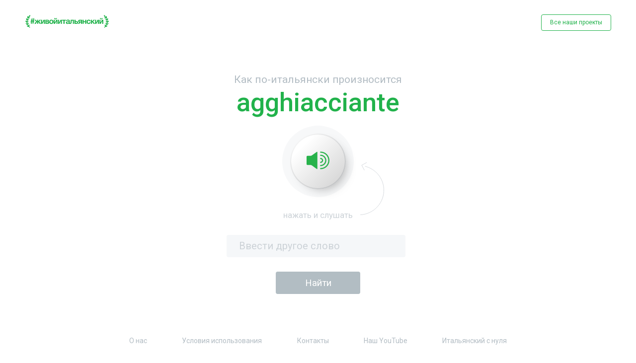

--- FILE ---
content_type: text/html; charset=UTF-8
request_url: https://ciaofederico.ru/agghiacciante
body_size: 3568
content:
<!DOCTYPE html>
<html lang="ru">
<head>
    <meta charset="UTF-8">
    <meta name="format-detection" content="telephone=no">
    <meta name="viewport" content="width=device-width, initial-scale=1"/>
    <meta name="description" content="Узнайте как произносят итальянские слова сами итальянцы, как  произнести по-итальянски любое слово - слушать произношение итальянских слов онлайн от носителя языка. Как сказать по итальянски?"/>
    <meta property="og:title" content="ciaofederico.ru"/>
    <meta property="og:description" content="Узнайте как произносят итальянские слова сами итальянцы, как  произнести по-итальянски любое слово - слушать произношение итальянских слов онлайн от носителя языка. Как сказать по итальянски?"/>
    <meta property="og:image" content="/.well-known/opengraph.jpg"/>
    <meta name="yandex-verification" content="5aa7ec7fc52e48ff" />
    <title>Как сказать по-итальянски — произношение итальянских слов онлайн</title>
    <link href="https://fonts.googleapis.com/css?family=Roboto:100,100i,300,300i,400,400i,500,500i,700,700i,900,900i&display=swap&subset=cyrillic,cyrillic-ext,latin-ext"
          rel="stylesheet">
    <link rel="stylesheet" href="https://ciaofederico.ru/css/jquery.fancybox.min.css">
    <link rel="stylesheet" href="https://ciaofederico.ru/css/style.css">
    </head>
<body>
<div class="wrapper">
    <header>
        <div class="container">
            <a href="https://ciaofederico.ru/" class="logo">
                <img src="https://ciaofederico.ru/img/index/logo.jpg" alt="logo">
            </a>
            <a href="https://lingo.com.ru/" class="btn-transparent" id="modal_show">Все наши проекты</a>
            <button class="open-mob-nav"></button>
            <div class="overlay"></div>
        </div>
    </header>

        <main>
        <div class="word">
            <div class="container">
                <h1>Как по-итальянски произносится <span class="green-title">agghiacciante</span></h1>
                <div class="button">
                    <button class="word__btn">
                    <!-- Generator: Adobe Illustrator 23.0.0, SVG Export Plug-In . SVG Version: 6.00 Build 0)  -->
                        <svg version="1.1" id="Слой_1" xmlns="http://www.w3.org/2000/svg" xmlns:xlink="http://www.w3.org/1999/xlink" x="0px" y="0px"
                             viewBox="0 0 66 50.7" style="enable-background:new 0 0 66 50.7;" xml:space="preserve">
<style type="text/css">
    .st0{fill:#28B24B;}
</style>
                            <g>
                                <g>
                                    <g>
                                        <path class="st0" d="M40.6,50.7c-0.9,0-1.6-0.7-1.6-1.6s0.7-1.6,1.6-1.6c12.2,0,22.1-9.9,22.1-22.1S52.8,3.2,40.6,3.2
				c-0.9,0-1.6-0.7-1.6-1.6S39.7,0,40.6,0C54.6,0,66,11.4,66,25.4C66,39.4,54.6,50.7,40.6,50.7z"/>
                                    </g>
                                    <g>
                                        <path class="st0" d="M40.6,41.8c-0.9,0-1.6-0.7-1.6-1.6c0-0.9,0.7-1.6,1.6-1.6c7.3,0,13.2-5.9,13.2-13.2
				c0-7.3-5.9-13.2-13.2-13.2c-0.9,0-1.6-0.7-1.6-1.6c0-0.9,0.7-1.6,1.6-1.6c9.1,0,16.5,7.4,16.5,16.5S49.7,41.8,40.6,41.8z"/>
                                    </g>
                                    <g>
                                        <path class="st0" d="M40.6,32.5c-0.9,0-1.6-0.7-1.6-1.6c0-0.9,0.7-1.6,1.6-1.6c2.1,0,3.9-1.7,3.9-3.9c0-2.1-1.7-3.9-3.9-3.9
				c-0.9,0-1.6-0.7-1.6-1.6s0.7-1.6,1.6-1.6c3.9,0,7.1,3.2,7.1,7.1S44.5,32.5,40.6,32.5z"/>
                                    </g>
                                    <g>
                                        <path class="st0" d="M31.3,2c0-1.4-0.9-1.9-2.1-1.1l-13.6,9.8c-1.2,0.8-3.3,1.5-4.7,1.5H2.6c-1.4,0-2.6,1.2-2.6,2.6v21.2
				c0,1.4,1.2,2.6,2.6,2.6h8.3c1.4,0,3.5,0.7,4.7,1.5L29.2,50c1.2,0.8,2.1,0.4,2.1-1.1V2z"/>
                                    </g>
                                </g>
                            </g>
</svg>

                    </button>
                    <span class="push">
                        <span class="push__listen">нажать и слушать</span>
                        <span class="push__pressed">слушаем...</span>
                    </span>
                    <div class="typical-form">
                        <span class="inp-txt"><input type="text" name="word" id="word" placeholder="Ввести другое слово"/></span>
                        <span class="inp-sbm"><input id="search_word" class="btn-green" type="submit" value="Найти"/></span>
                    </div>
                </div>
            </div>
        </div>
    </main>

    <footer>
    <div class="container">
        <div class="wrap-mob-nav">
            <button class="close-mob-nav"></button>
            <nav>
                <ul class="menu">
                    <li><a href="https://lingo.com.ru/federico-who-we-are">О нас</a></li>
                    <li><a href="https://lingo.com.ru/terms-of-use">Условия использования</a></li>
                    <li><a href="https://lingo.com.ru/federico-contacts">Контакты</a></li>
                    <li><a href="https://www.youtube.com/channel/UCSHyTuVzi4Vs_i3lj_5fYlA">Наш YouTube</a></li>
                    <li><a href="https://lingo.com.ru/registration">Итальянский с нуля</a></li>
                </ul>
            </nav>
            <a href="https://lingo.com.ru/registration" class="btn-transparent">Неделя итальянского бесплатно</a>
        </div>
        <div class="social">
            <a href="https://www.instagram.com/italiano365/" class="social__item">

            <!-- Generator: Adobe Illustrator 23.0.0, SVG Export Plug-In . SVG Version: 6.00 Build 0)  -->
                <svg version="1.1" id="Слой_1" xmlns="http://www.w3.org/2000/svg"
                     xmlns:xlink="http://www.w3.org/1999/xlink" x="0px" y="0px"
                     viewBox="0 0 27 27" style="enable-background:new 0 0 27 27;" xml:space="preserve">
<style type="text/css">
    .st0 {
        fill: #B2BCC3;
    }

    .st1 {
        fill: none;
    }
</style>
                    <path class="st0" d="M18.9,0H8.1C3.6,0,0,3.6,0,8.1v10.8C0,23.4,3.6,27,8.1,27h10.8c4.5,0,8.1-3.6,8.1-8.1V8.1C27,3.6,23.4,0,18.9,0
	z M13.6,19.5c-3.3,0-6-2.7-6-6c0-3.3,2.7-6,6-6c3.3,0,6,2.7,6,6C19.6,16.8,16.9,19.5,13.6,19.5z M20.6,8.6C19.7,8.6,19,7.9,19,7
	c0-0.9,0.7-1.6,1.6-1.6c0.9,0,1.6,0.7,1.6,1.6C22.2,7.9,21.5,8.6,20.6,8.6z"/>
                    <line class="st1" x1="13.2" y1="0" x2="13.2" y2="26.8"/>
</svg>

            </a>
            <a href="https://vk.com/lingo_online" class="social__item">

            <!-- Generator: Adobe Illustrator 23.0.0, SVG Export Plug-In . SVG Version: 6.00 Build 0)  -->
                <svg version="1.1" xmlns="http://www.w3.org/2000/svg"
                     xmlns:xlink="http://www.w3.org/1999/xlink" x="0px" y="0px"
                     viewBox="0 0 39.5 22.7" style="enable-background:new 0 0 39.5 22.7;" xml:space="preserve">
<style type="text/css">
    .st0 {
        fill: #B2BCC3;
    }
</style>
                    <path class="st0" d="M8.7,2.3c1.1,2.7,2.5,5.3,4.3,7.6c0.2,0.3,0.6,0.6,0.9,0.8c0.5,0.3,0.9,0.2,1.1-0.3c0.2-0.6,0.4-1.7,0.4-2.3
	c0-1.6,0-2.6-0.1-4.1c-0.1-1-0.4-1.9-1.9-2.1C13,1.7,12.9,1.4,13.2,1c0.6-0.8,1.5-0.9,2.4-0.9c1.5-0.1,3,0,4.5,0
	c0.6,0,1.2,0.1,1.8,0.2c0.8,0.2,1.2,0.7,1.3,1.5c0.1,0.4,0.1,0.8,0.1,1.2c0,1.7-0.1,3.4-0.1,5.1c0,0.7,0,1.4,0.2,2
	c0.2,0.9,0.8,1.1,1.4,0.5c0.8-0.8,1.5-1.8,2.2-2.7c1.2-1.7,2.1-3.6,2.9-5.6c0.4-1,0.7-1.2,1.8-1.2c2,0,4.1,0,6.1,0
	c0.4,0,0.7,0,1.1,0.1c0.6,0.2,0.8,0.6,0.6,1.2c-0.3,1.3-1,2.5-1.8,3.6c-1.2,1.8-2.6,3.5-3.8,5.2c-0.2,0.2-0.3,0.5-0.4,0.7
	c-0.5,0.9-0.4,1.3,0.3,2.1c1.1,1.1,2.3,2.2,3.4,3.4c0.8,0.9,1.5,1.8,2.1,2.8c0.8,1.2,0.3,2.4-1.2,2.6c-0.9,0.1-5.4,0-5.6,0
	c-1.2,0-2.3-0.4-3.1-1.2c-0.9-0.9-1.8-1.9-2.7-2.9c-0.3-0.3-0.6-0.6-0.9-0.8c-0.7-0.6-1.5-0.4-1.8,0.4c-0.3,0.8-0.6,2.7-0.6,2.9
	c-0.1,0.9-0.6,1.4-1.6,1.5c-2.9,0.2-5.6-0.2-8.2-1.5c-2.2-1.2-3.9-2.8-5.4-4.7c-2.4-3.1-4.3-6.4-6-9.9C1.9,6.2,0.1,2.5,0.1,2.3
	c-0.2-0.6,0-1.2,0.5-1.3c0.3-0.1,6.1,0,6.2,0C7.6,1,8.3,1.4,8.7,2.3z"/>
</svg>

            </a>
            <a href="https://www.youtube.com/channel/UCSHyTuVzi4Vs_i3lj_5fYlA" class="social__item">

            <!-- Generator: Adobe Illustrator 23.0.0, SVG Export Plug-In . SVG Version: 6.00 Build 0)  -->
                <svg version="1.1" xmlns="http://www.w3.org/2000/svg"
                     xmlns:xlink="http://www.w3.org/1999/xlink" x="0px" y="0px"
                     viewBox="0 0 32.1 23.5" style="enable-background:new 0 0 32.1 23.5;" xml:space="preserve">
<style type="text/css">
    .st0 {
        fill: #B2BCC3;
    }
</style>
                    <path class="st0" d="M25,0H7.2C3.3,0,0,4,0,7.9V16c0,3.9,3.3,7.5,7.2,7.5H25c3.9,0,7.1-3.6,7.1-7.5V7.9C32.1,4,28.9,0,25,0z
	 M22.2,12.3l-7.9,4c-0.3,0.2-1.2-0.1-1.2-0.4V7.6c0-0.4,0.9-0.6,1.2-0.4l7.7,4.2C22.2,11.6,22.5,12.1,22.2,12.3z"/>
</svg>

            </a>
        </div>
        <span class="copyright">© 2020-2021 | Онлайн-проект #живойитальянский  |  All rights reserved</span>
    </div>
</footer>
</div>

<!--modal-->
<div class="modal" id="modal">
    <div class="modal__img">
        <img src="https://ciaofederico.ru/img/word/rob.svg" alt="">
    </div>
    <span class="modal__title">Это вы удачно зашли ;)</span>
    <p>Совсем скоро у нас стартует<br>
        бесплатная неделя итальянского с нуля.
        Это онлайн, заниматься можно<br>
        в любое удобное время.
    </p>
    <div class="flag">
        <img src="https://ciaofederico.ru/img/word/flag.svg" alt="">
    </div>
    <p>Присоединяйтесь, вам<br>
        понравится.
    </p>
    <a href="https://lingo.com.ru/registration" class="btn-modal">Зарегистрироваться</a>
</div>

<form action="https://ciaofederico.ru" method="POST" id="search_form">
    <input type="hidden" name="_token" value="idrzLjvTtOaIA82MpUGve8Ps2FjT0xZgmSuLdP5C">    <input type="hidden" name="word" id="form_word">
</form>


<script src="https://ciaofederico.ru/js/jquery.min.js"></script>
<script src="https://ciaofederico.ru/js/jquery.cookies.js"></script>
<script src="https://ciaofederico.ru/js/jquery.fancybox.min.js"></script>
<script src="https://ciaofederico.ru/js/main.js"></script>
<script>
    let player = new Audio('https://ciaofederico.ru/sound/a/agghiacciante.mp3');
</script>

<script async src="https://www.googletagmanager.com/gtag/js?id=UA-146471415-2"></script>
<script>
    window.dataLayer = window.dataLayer || [];
    function gtag(){dataLayer.push(arguments);}
    gtag('js', new Date());

    gtag('config', 'UA-146471415-2');
</script>
    <!-- Yandex.Metrika counter -->
<script>
   (function(m,e,t,r,i,k,a){m[i]=m[i]||function(){(m[i].a=m[i].a||[]).push(arguments)};
   m[i].l=1*new Date();k=e.createElement(t),a=e.getElementsByTagName(t)[0],k.async=1,k.src=r,a.parentNode.insertBefore(k,a)})
   (window, document, "script", "https://mc.yandex.ru/metrika/tag.js", "ym");

   ym(61131442, "init", {
        clickmap:true,
        trackLinks:true,
        accurateTrackBounce:true
   });
</script>
<noscript><div><img src="https://mc.yandex.ru/watch/61131442" style="position:absolute; left:-9999px;" alt="" /></div></noscript>
<!-- /Yandex.Metrika counter -->

</body>
</html>

--- FILE ---
content_type: image/svg+xml
request_url: https://ciaofederico.ru/img/word/arrow.svg
body_size: 559
content:
<?xml version="1.0" encoding="utf-8"?>
<!-- Generator: Adobe Illustrator 23.0.0, SVG Export Plug-In . SVG Version: 6.00 Build 0)  -->
<svg version="1.1" id="Слой_1" xmlns="http://www.w3.org/2000/svg" xmlns:xlink="http://www.w3.org/1999/xlink" x="0px" y="0px"
	 viewBox="0 0 68.1 150.8" style="enable-background:new 0 0 68.1 150.8;" xml:space="preserve">
<style type="text/css">
	.st0{fill:none;stroke:#CDD2D7;stroke-width:1.2;stroke-linecap:round;stroke-miterlimit:10;}
</style>
<g>
	<path class="st0" d="M14.3,11.3C43.5,18.7,65.7,44.4,67.4,76c2,38.9-27.9,72.1-66.8,74.2"/>
	<polyline class="st0" points="11.6,22 4.1,8.1 18,0.6 	"/>
</g>
</svg>


--- FILE ---
content_type: image/svg+xml
request_url: https://ciaofederico.ru/img/word/rob.svg
body_size: 1885
content:
<?xml version="1.0" encoding="utf-8"?>
<!-- Generator: Adobe Illustrator 23.0.0, SVG Export Plug-In . SVG Version: 6.00 Build 0)  -->
<svg version="1.1" id="Слой_1" xmlns="http://www.w3.org/2000/svg" xmlns:xlink="http://www.w3.org/1999/xlink" x="0px" y="0px"
	 viewBox="0 0 144.5 120" style="enable-background:new 0 0 144.5 120;" xml:space="preserve">
<style type="text/css">
	.st0{fill:#ED1E30;}
	.st1{fill:#CDD2D7;}
	.st2{fill:#FFFFFF;}
</style>
<g>
	<path class="st0" d="M144.5,15.4c0-3.1-2.5-5.7-5.7-5.7c-2.3,0-4.3,1.4-5.2,3.3c-0.9-2-2.9-3.3-5.2-3.3c-3.1,0-5.7,2.5-5.7,5.7
		c0,0.7,0.1,1.3,0.3,1.9c0.2,0.7,0.6,1.3,1.1,1.8c0.2,0.2,0.4,0.4,0.6,0.6l8.7,8.6c0.1,0.1,0.1,0.1,0.2,0.1c0.1,0,0.1,0,0.2-0.1
		l9-8.9l0,0c0.6-0.6,1-1.3,1.3-2.1C144.4,16.7,144.5,16.1,144.5,15.4z"/>
</g>
<g>
	<g>
		<rect x="84.3" y="70" class="st1" width="5.8" height="7.3"/>
	</g>
</g>
<g>
	<g>
		<rect x="95.3" y="70" class="st1" width="5.8" height="7.3"/>
	</g>
</g>
<g>
	<g>
		<rect x="106.2" y="70" class="st1" width="5.8" height="7.3"/>
	</g>
</g>
<g>
	<g>
		
			<rect x="116.6" y="69" transform="matrix(0.9622 -0.2725 0.2725 0.9622 -15.2836 35.3151)" class="st1" width="5.8" height="7.3"/>
	</g>
</g>
<g>
	<g>
		
			<rect x="125.1" y="62.8" transform="matrix(0.5895 -0.8078 0.8078 0.5895 -1.1529 130.7187)" class="st1" width="5.8" height="7.3"/>
	</g>
</g>
<g>
	<g>
		
			<rect x="129.2" y="54.1" transform="matrix(0.2825 -0.9593 0.9593 0.2825 39.4492 168.198)" class="st1" width="5.8" height="7.3"/>
	</g>
</g>
<g>
	<path class="st1" d="M143.8,37.3c0.1-3.4-1.5-6.6-4.4-8.6c-0.4-0.3-0.9-0.4-1.4-0.5c-0.8,0-1.7,0.4-2.2,1.1
		c-0.8,1.2-0.5,2.8,0.7,3.6c1.4,1,2.2,2.5,2.1,4.2c-0.1,2.7-2.4,4.9-5.1,4.8c-2.7-0.1-4.9-2.4-4.8-5.1c0-1.6,0.9-3.2,2.3-4
		c1.2-0.8,1.5-2.4,0.8-3.6c-0.8-1.2-2.4-1.5-3.6-0.8c-2.8,1.8-4.5,4.9-4.6,8.2c-0.1,4.3,2.5,8.1,6.3,9.6v4.2h7.3v-4.1
		C140.9,45.1,143.6,41.5,143.8,37.3z"/>
</g>
<g>
	<g>
		<path class="st1" d="M76.2,101.2c0-2.1-1.3-4-3.1-4.8V87c0-1.2-1-2.2-2.2-2.2c-1.2,0-2.2,1-2.2,2.2v9.3c-1.8,0.8-3.1,2.7-3.1,4.8
			c0,2.1,1.3,4,3.1,4.8v8.7c0,1.2,1,2.2,2.2,2.2c1.2,0,2.2-1,2.2-2.2V106C74.9,105.1,76.2,103.3,76.2,101.2z"/>
	</g>
	<g>
		<path class="st1" d="M38.9,96.3V87c0-1.2-1-2.2-2.2-2.2c-1.2,0-2.2,1-2.2,2.2v9.3c-1.8,0.8-3.1,2.7-3.1,4.8s1.3,4,3.1,4.8v8.7
			c0,1.2,1,2.2,2.2,2.2c1.2,0,2.2-1,2.2-2.2V106c1.8-0.8,3.1-2.7,3.1-4.8S40.8,97.2,38.9,96.3z"/>
	</g>
</g>
<g>
	<g>
		<path class="st1" d="M70.9,110.2c-5.4,0-9.8,4.4-9.8,9.8h19.5C80.6,114.6,76.2,110.2,70.9,110.2z"/>
	</g>
	<g>
		<path class="st1" d="M36.7,110.2c-5.4,0-9.8,4.4-9.8,9.8l19.5,0C46.5,114.6,42.1,110.2,36.7,110.2z"/>
	</g>
</g>
<g>
	<polygon class="st1" points="90.3,23.7 16.9,23.7 16.9,65.5 26.7,65.5 26.7,91 80.5,91 80.5,65.5 90.3,65.5 	"/>
</g>
<g>
	<rect x="16.3" y="69.3" transform="matrix(0.6456 -0.7637 0.7637 0.6456 -48.8263 40.6096)" class="st1" width="6" height="7.3"/>
</g>
<g>
	<rect x="10.4" y="78.1" transform="matrix(0.3965 -0.918 0.918 0.3965 -66.9813 61.5947)" class="st1" width="6" height="7.3"/>
</g>
<g>
	<g>
		<path class="st1" d="M53.8,25.4c-0.8,0-1.4-0.6-1.4-1.4V4.4C52.4,3.6,53,3,53.8,3s1.4,0.6,1.4,1.4V24
			C55.2,24.8,54.6,25.4,53.8,25.4z"/>
	</g>
</g>
<g>
	<circle class="st1" cx="53.8" cy="5.6" r="5.6"/>
</g>
<g>
	<circle class="st1" cx="53.8" cy="23.7" r="5.7"/>
</g>
<g>
	<circle class="st2" cx="85.9" cy="27.7" r="1.6"/>
</g>
<g>
	<circle class="st2" cx="85.9" cy="60.9" r="1.6"/>
</g>
<g>
	<g>
		<circle class="st2" cx="21.2" cy="27.9" r="1.6"/>
	</g>
	<g>
		<circle class="st2" cx="21.2" cy="61" r="1.6"/>
	</g>
</g>
<g>
	<circle class="st1" cx="55.7" cy="4.4" r="1.3"/>
</g>
<g>
	<g>
		<circle class="st2" cx="70.6" cy="40.2" r="5.1"/>
	</g>
</g>
<g>
	<circle class="st1" cx="70.6" cy="40.2" r="2.3"/>
</g>
<g>
	<circle class="st2" cx="36.5" cy="40.2" r="7.8"/>
</g>
<g>
	<circle class="st1" cx="36.5" cy="40.2" r="3.3"/>
</g>
<rect x="92.4" y="34.6" class="st1" width="5.9" height="19.8"/>
<rect x="8.9" y="34.6" class="st1" width="5.9" height="19.8"/>
<g>
	<g>
		<circle class="st2" cx="64.7" cy="56.2" r="1.7"/>
	</g>
	<g>
		<circle class="st2" cx="42.4" cy="56.2" r="1.7"/>
	</g>
	<g>
		<g>
			<path class="st2" d="M53.6,60.3c-3.8,0-7.7-1-11-2.8c-0.5-0.3-0.7-1-0.5-1.5c0.3-0.5,1-0.7,1.5-0.5c3,1.6,6.5,2.5,10,2.5
				c3.5,0,6.9-0.9,10-2.5c0.5-0.3,1.2-0.1,1.5,0.5c0.3,0.5,0.1,1.2-0.5,1.5C61.2,59.4,57.4,60.3,53.6,60.3z"/>
		</g>
	</g>
</g>
<g>
	
		<rect x="7.8" y="88.8" transform="matrix(8.747303e-02 -0.9962 0.9962 8.747303e-02 -82.2054 95.1214)" class="st1" width="6" height="7.3"/>
</g>
<g>
	<g>
		<path class="st1" d="M6,112.6c-0.5,0-1-0.1-1.4-0.4c-2.9-1.9-4.6-5-4.6-8.5c0-5.6,4.5-10.1,10.1-10.1c5.6,0,10.1,4.5,10.1,10.1
			c0,3.3-1.6,6.5-4.4,8.3c-1.2,0.8-2.8,0.5-3.6-0.7c-0.8-1.2-0.5-2.8,0.7-3.6c1.4-0.9,2.2-2.5,2.2-4.1c0-2.7-2.2-5-5-5
			c-2.7,0-5,2.2-5,5c0,1.7,0.8,3.2,2.3,4.2c1.2,0.8,1.5,2.4,0.7,3.6C7.7,112.2,6.8,112.6,6,112.6z"/>
	</g>
</g>
<g>
	<g>
		<g>
			<path class="st2" d="M37.6,77.4c-0.6,0-1-0.5-1-1v-1.9c0-0.6,0.5-1,1-1c0.6,0,1,0.5,1,1v1.9C38.6,77,38.1,77.4,37.6,77.4z"/>
		</g>
	</g>
	<g>
		<g>
			<path class="st2" d="M42.1,80.5c-0.6,0-1-0.5-1-1v-8c0-0.6,0.5-1,1-1c0.6,0,1,0.5,1,1v8C43.2,80,42.7,80.5,42.1,80.5z"/>
		</g>
	</g>
	<g>
		<g>
			<path class="st2" d="M46.7,82.4c-0.6,0-1-0.5-1-1V69.6c0-0.6,0.5-1,1-1c0.6,0,1,0.5,1,1v11.8C47.7,81.9,47.3,82.4,46.7,82.4z"/>
		</g>
	</g>
	<g>
		<g>
			<path class="st2" d="M51.3,80.5c-0.6,0-1-0.5-1-1v-8c0-0.6,0.5-1,1-1c0.6,0,1,0.5,1,1v8C52.3,80,51.8,80.5,51.3,80.5z"/>
		</g>
	</g>
	<g>
		<g>
			<path class="st2" d="M55.9,81.4c-0.6,0-1-0.5-1-1v-9.8c0-0.6,0.5-1,1-1c0.6,0,1,0.5,1,1v9.8C56.9,81,56.4,81.4,55.9,81.4z"/>
		</g>
	</g>
	<g>
		<g>
			<path class="st2" d="M60.4,79.8c-0.6,0-1-0.5-1-1v-6.6c0-0.6,0.5-1,1-1c0.6,0,1,0.5,1,1v6.6C61.4,79.3,61,79.8,60.4,79.8z"/>
		</g>
	</g>
	<g>
		<g>
			<path class="st2" d="M65,77.7c-0.6,0-1-0.5-1-1v-2.4c0-0.6,0.5-1,1-1s1,0.5,1,1v2.4C66,77.2,65.5,77.7,65,77.7z"/>
		</g>
	</g>
	<g>
		<g>
			<path class="st2" d="M69.6,79.2c-0.6,0-1-0.5-1-1v-5.4c0-0.6,0.5-1,1-1s1,0.5,1,1v5.4C70.6,78.7,70.1,79.2,69.6,79.2z"/>
		</g>
	</g>
</g>
</svg>
